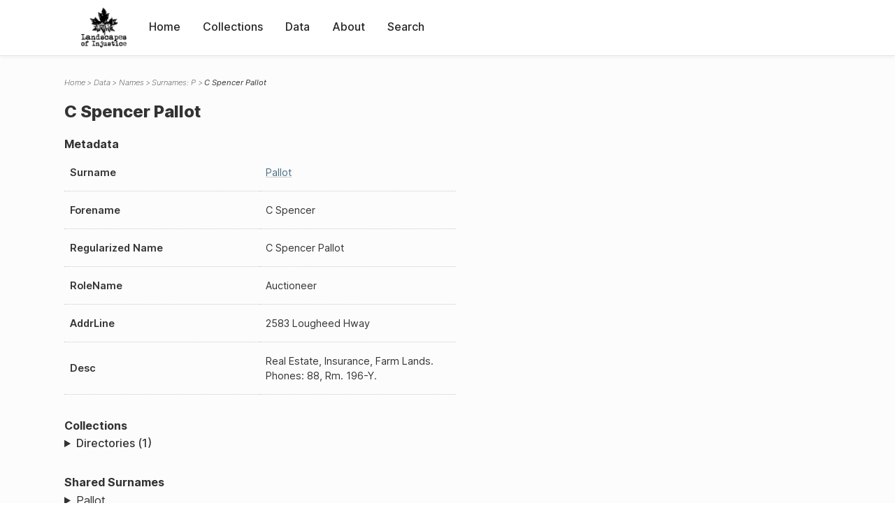

--- FILE ---
content_type: text/html; charset=UTF-8
request_url: https://loi.uvic.ca/archive/pall6.html
body_size: 8853
content:
<!DOCTYPE html><html xmlns="http://www.w3.org/1999/xhtml" id="pall6" lang="en" xml:lang="en"><head><meta http-equiv="Content-Type" content="text/html; charset=UTF-8"/><meta name="viewport" content="width=device-width, initial-scale=1"/><meta name="google" content="notranslate"/><title>C Spencer Pallot</title><link rel="stylesheet" href="css/style.css"/><script src="js/loi.js"></script><script src="js/ux.js"></script><script src="js/staticTableSort.js"></script><script src="js/loi-media.js"></script><meta name="docTitle" class="staticSearch_docTitle globalMeta" content="Names: C Spencer Pallot"/><meta class="staticSearch_desc globalMeta" name="Document Type" content="Names"/><meta class="staticSearch_desc personMeta casefileMeta" name="Sex" content="Male"/></head><body><div id="pageContainer"><header data-state="closed" id="headerTopNav"><nav id="topNav"><div id="topNavLogoContainer"><button class="topNavMobile topNavToggler"><span class="lineContainer"><span class="topNavTopBar"></span><span class="topNavBottomBar"></span></span></button><div id="topNavHeader"><a href="index.html" title="Go to home page"><img alt="Landscapes of Injustice" id="topNavLogo" src="images/navLogo.png"/></a></div></div><div id="navItemsWrapper"><div data-el="div" id="menuHeader"><div data-el="list"><div data-el="item"><a href="index.html" data-el="ref" data-target="index.xml">Home</a></div><div data-el="item"><a href="loiCollection.html" data-el="ref" data-target="loiCollection.xml">Collections</a></div><div data-el="item"><a href="loiData.html" data-el="ref" data-target="loiData.xml">Data</a></div><div data-el="item"><a href="loiAbout.html" data-el="ref" data-target="loiAbout.xml">About</a></div><div data-el="item"><a href="search.html" data-el="ref" data-target="search.xml">Search</a></div></div></div></div></nav></header><main class="loiDatasetNamesP loiDataNames singleCol"><header id="main_header"><ul class="breadcrumb"><li><a href="index.html">Home</a></li><li><a href="loiData.html">Data</a></li><li><a href="loiDataNames.html">Names</a></li><li><a href="loiDataNames_index_p.html">Surnames: P</a></li><li class="current">C Spencer Pallot</li></ul><h1>C Spencer Pallot</h1></header><article id="centerCol"><h2 class="sr-only">C Spencer Pallot</h2><div id="text" data-el="text" class="loiDatasetNamesP loiDataNames"><div data-el="body"><div data-el="div" id="pall6_metadata"><h3 data-el="head">Metadata</h3><div class="tableContainer"><table data-el="table"><tbody><tr data-el="row"><td data-el="cell" data-role="label">Surname</td><td data-el="cell" data-role="data"><a href="loiDataNames_index_p.html#loiDataNames_index_p_pallot" data-el="ref" data-target="loiDataNames_index_p.xml#loiDataNames_index_p_pallot">Pallot</a></td></tr><tr data-el="row"><td data-el="cell" data-role="label">Forename</td><td data-el="cell" data-role="data">C Spencer</td></tr><tr data-el="row"><td data-el="cell" data-role="label">Regularized Name</td><td data-el="cell" data-role="data">C Spencer Pallot</td></tr><tr data-el="row"><td data-el="cell" data-role="label">RoleName</td><td data-el="cell" data-role="data">Auctioneer</td></tr><tr data-el="row"><td data-el="cell" data-role="label">AddrLine</td><td data-el="cell" data-role="data">2583 Lougheed Hway</td></tr><tr data-el="row"><td data-el="cell" data-role="label">Desc</td><td data-el="cell" data-role="data">Real Estate, Insurance, Farm Lands. Phones: 88, Rm. 196-Y.</td></tr></tbody></table></div></div><div data-el="div" id="pall6_docsMentioned"><div data-el="div"><h4 data-el="head">Collections</h4><details data-el="div" data-n="1" data-type="details" id="pall6_loiCollectionDirectories"><summary>Directories (1)</summary><div data-el="list"><div data-el="item"><a href="bcyd_1948_haney.html?ref=pall6" data-el="ref" data-target="bcyd_1948_haney.xml">BC &amp; Yukon Directory 1948: Haney Index</a></div></div></details></div></div><div data-el="div" id="pall6_sharedSurnames"><h3 data-el="head">Shared Surnames</h3><details data-el="div" data-type="details"><summary>Pallot</summary><div class="tableContainer"><table data-el="table" class="sortable"><thead><tr data-el="row" data-role="label"><th data-el="cell" data-col="1">Name</th><th data-el="cell" data-col="2">See also</th></tr></thead><tbody><tr data-el="row"><td data-el="cell" data-col="1" data-colType="string" data-sort="1"><a href="pall5.html" data-el="ref" data-target="pall5.xml" data-type="browseLink">Billie J Pallot</a></td><td data-el="cell" data-col="2" data-colType="dateStr" data-sort="1"></td></tr><tr data-el="row"><td data-el="cell" data-col="1" data-colType="string" data-sort="2"><a href="pall1.html" data-el="ref" data-target="pall1.xml" data-type="browseLink">C Spencer Pallot</a></td><td data-el="cell" data-col="2" data-colType="dateStr" data-sort="2"></td></tr><tr data-el="row"><td data-el="cell" data-col="1" data-colType="string" data-sort="3"><a href="pall3.html" data-el="ref" data-target="pall3.xml" data-type="browseLink">C Spencer Pallot</a></td><td data-el="cell" data-col="2" data-colType="dateStr" data-sort="3"></td></tr><tr data-el="row"><td data-el="cell" data-col="1" data-colType="string" data-sort="4"><a href="pall4.html" data-el="ref" data-target="pall4.xml" data-type="browseLink">C Spencer Pallot</a></td><td data-el="cell" data-col="2" data-colType="dateStr" data-sort="4"></td></tr><tr data-el="row"><td data-el="cell" data-col="1" data-colType="string" data-sort="5"><span data-el="ref" class="current" data-target="pall6.xml" data-type="browseLink">C Spencer Pallot</span></td><td data-el="cell" data-col="2" data-colType="dateStr" data-sort="5"></td></tr><tr data-el="row"><td data-el="cell" data-col="1" data-colType="string" data-sort="6"><a href="pall8.html" data-el="ref" data-target="pall8.xml" data-type="browseLink">C. Spencer Pallot</a></td><td data-el="cell" data-col="2" data-colType="dateStr" data-sort="6"></td></tr><tr data-el="row"><td data-el="cell" data-col="1" data-colType="string" data-sort="7"><a href="pall9.html" data-el="ref" data-target="pall9.xml" data-type="browseLink">C. Spencer Pallot</a></td><td data-el="cell" data-col="2" data-colType="dateStr" data-sort="7"></td></tr><tr data-el="row"><td data-el="cell" data-col="1" data-colType="string" data-sort="8"><a href="pall10.html" data-el="ref" data-target="pall10.xml" data-type="browseLink">C.S. Pallot</a></td><td data-el="cell" data-col="2" data-colType="dateStr" data-sort="8"></td></tr></tbody></table></div></details></div></div></div><div id="appendix"><div data-el="div" id="appendix_terminology"><div data-el="div"><h2 data-el="head">Terminology</h2><div data-el="p">Readers of these historical materials will encounter derogatory references to Japanese Canadians and euphemisms used to obscure the intent and impacts of the internment and dispossession. While these are important realities of the history, the Landscapes of Injustice Research Collective urges users to carefully consider their own terminological choices in writing and speaking about this topic today as we confront past injustice. See our statement on terminology, and related sources <a href="terminology.html" data-el="ref" data-target="doc:terminology">here</a>.</div></div></div></div></article></main><div id="overlayTopNav" class="topNavToggler" data-state="closed"></div><div id="overlayModal" class="modalTogger" data-state="closed"></div><div id="overlayLeftNav" class="leftNavToggler" data-state="closed"></div><div id="popup"><div id="popupCloser"><button class="popupCloser modalToggler"><svg xmlns="http://www.w3.org/2000/svg" height="22" viewBox="0 0 38 38" width="22">
    <path d="M5.022.886L19.47 15.333 33.916.886a2 2 0 012.829 0l.903.903a2 2 0 010 2.829L23.201 19.065 37.648 33.51a2 2 0 010 2.829l-.903.904a2 2 0 01-2.829 0L19.47 22.797 5.022 37.244a2 2 0 01-2.828 0l-.904-.904a2 2 0 010-2.829l14.447-14.446L1.29 4.618a2 2 0 010-2.829l.904-.903a2 2 0 012.828 0z" fill-rule="evenodd"></path>
</svg></button></div><div id="popupContent"></div></div><footer><div id="footerContent"><p class="splashDescription">This research database provides access to records that document <br/>unjust and racist actions, statements, and terminology which may be upsetting. <br/>
            		Please take care when exploring this research database and the records provided. <br/>
            		For more, see our Terminology or our Privacy Policy pages in the About section of this site. 
             	</p><ul class="buildData"><li>Version: 1.25
</li><li>Last built: 2025-08-28T08:42:45.81137961-07:00 (revision 7008)</li></ul><a href="https://www.sshrc-crsh.gc.ca/"><img alt="Social Sciences and Humanities Research Council" id="sshrc" src="images/sshrcLogo.png"/></a><a href="https://www.hcmc.uvic.ca"><img alt="Humanities Computing Media Centre" id="hcmc" src="images/hcmcLogo.png"/></a></div></footer></div></body></html>

--- FILE ---
content_type: application/javascript
request_url: https://loi.uvic.ca/archive/js/loi.js
body_size: 17816
content:
/* Javascript file for Landscapes of Injustice
 * Started on: November 25, 2019
 * Initial author: jtakeda
 *  */
 

 
 /* 
  * Global isNamePage var
  * 
  */
    let entityRex = new RegExp(/^[a-z]{4}\d+\.html$/);
    let namePageRex = new RegExp(/loiDatasetNames[A-Z]/);
    let isEntityListRex = new RegExp(/loiDataset(Names|Org|Place|Team)/);
    
 /* 
  * The search parameters, which we might need for the reference
  * highlighting
  */
 let urlParams = new URLSearchParams(window.location.search);
 
 let ref = urlParams.get('ref');
 let hashId = window.location.hash.substring(1);


/* Set up a variety of variables used across */
let currDocId, body, isNamePage, appendix, isEntityList, observer;

 
 /* 
  * Add the event listener once the DOM Content has loaded
  */
 window.addEventListener('DOMContentLoaded', init, false)
 
 
 
 /* 
  * @function init
  * 
  * This function initializes the entire process once the DOM Content has loaded
  */
 function init(){
 
    /*  Set up all the variables */
    
    
    currDocId = document.getElementsByTagName('html')[0].getAttribute('id');
    body = document.getElementsByTagName('body')[0];
    appendix = document.getElementById('appendix');
    isNamePage = namePageRex.test(currDocId);
    isEntityList = isEntityListRex.test(currDocId);


    /*  First and foremost: add JS class to the body */
    body.classList += 'JS';

    /* Make the popup closer clickable */
    document.getElementById('popupCloser').addEventListener('click',closePopup, false);
    
    
    /* Now make all of the popups (i.e. turn all
     * links into Ajax calls) in the body */
    makePopups(body);
    lazyLoadObjectLists();
    makeRadishListCollapse();
    trimToc();
    makeTranslateToggle();
    /* Make RADish open all and close all button */
    openCloseRadish();
    
    
    /* Highlight references from a query string */
    if (urlParams.has('ref')){
        highlightRefs();
    }
    
 }
 
 
 /* Function to lazy load the images in the TINA object lists,
  * since there can be dozens of them. */
 function lazyLoadObjectLists(){
       /* Set up the intersection observer */
        observer = new IntersectionObserver( (entries) => {
           entries.forEach(entry => {
            /*  If it's intersecting */
               if (entry.isIntersecting){
                /* Then get the target */
                   let img = entry.target;
                  /* Add loaded once it is loaded */
                   img.onload = function(){
                       img.classList.add('loaded');
                   }
                   /* Set the src to what the data src is */
                   img.src = img.getAttribute('data-src');
                   /* And stop observing, since it's loaded */
                   observer.unobserve(img);
               }
           });
        });
       
       /* Get all of the images */
       let imgs = document.querySelectorAll('.object-list img');
       
       /* And now set up the observer */
       imgs.forEach(img => {
           let src = img.src;
           /* Set the src to a data attribute to stash it */
           img.setAttribute('data-src', src);
           /* Remove the src */
           img.src = '';
           
           /* And now start observing */
           observer.observe(img);
       })
 }
 
 function makeRadishListCollapse(){
        let radishText = document.querySelector('#text.loiDatasetArchival');
        if (radishText){
            let items = radishText.querySelectorAll('[data-el="item"]');
            items.forEach(item => {
                if (item.querySelector('[data-el="list"]')){
                    item.classList.add('closed');
                    let clickerEl = `<span class="clicker">
                        <span class="open">-</span>
                        <span class="closed">+</span>
                    </span>`;
                    item.insertAdjacentHTML('afterbegin', clickerEl);
                    let clickerDom = item.querySelector('.clicker');
                    clickerDom.addEventListener('click', e => {
                    if (item.classList.contains('closed')){
                        item.classList.remove('closed');
                        item.classList.add('open');
                    } else {
                        item.classList.remove('open');
                        item.classList.add('closed');
                    }
                })
                }
            });
        }
 }

/**
 * @trimToc Converts the table of contents on a given TINA page,
 * and spruces up the display to make it slightly easier to navigate
 */
function trimToc(){
     let toc = document.querySelector('.loiCollectionArchivalFiles #leftCol .toc');
     console.log(toc);
     if (toc){
         let curr = toc.querySelector('.current');
         let currItem = curr.closest('[data-el="item"]');
         let currList = currItem.parentNode;
         let allItems = currList.querySelectorAll(':scope > div');
         let allItemArr = Array.from(allItems);
         let itemIndex = allItemArr.indexOf(currItem);

         let minItem = Math.max(itemIndex - 2, 0);
         let maxItem = Math.min(itemIndex + 2, allItemArr.length - 1);

         for (let i =0; i < minItem; i++){
             allItemArr[i].classList.add('toc-hide');
             allItemArr[i].classList.add('pre');
         }
         for(let i = (maxItem + 1); i < allItemArr.length; i++){
             allItemArr[i].classList.add('toc-hide');
             allItemArr[i].classList.add('foll');
         }
         
         let preItems = currList.querySelectorAll('.pre');
         let follItems = currList.querySelectorAll('.foll');
         
         
         if (preItems.length > 0){
             let minBtn = `<div data-el="item" class="show"><a id="minBtn" class="hidden" data-count="${preItems.length}"></a></div>`;
             currList.insertAdjacentHTML('afterbegin', minBtn);
             let minBtnDom = currList.querySelector('#minBtn');
             minBtnDom.addEventListener('click', e => {
                 minBtnDom.classList.toggle('hidden');
                preItems.forEach(item => {item.classList.toggle('toc-hide')});
               });
            }

         if (follItems.length > 0){
              let maxBtn = `<div data-el="item"  class="show"><a id="maxBtn" class="hidden" data-count="${follItems.length}"></a></div>`;
             currList.insertAdjacentHTML('beforeend', maxBtn);
             let maxBtnDom = currList.querySelector('#maxBtn');
             maxBtnDom.addEventListener('click', e => {
                 maxBtnDom.classList.toggle('hidden');
                 follItems.forEach(item => {item.classList.toggle('toc-hide')});
             });
         }
     }
 }
 
 
 
 /* 
  *  else 
  */
 
 /* 
  * @function highlightRefs
  * @param {string} ref 
  * 
  * This function retrieves all of the references from 
  * the query string and highlights them
  */
 function highlightRefs(){
     
     let query = "a[href$='" + ref + ".html']";
     let els = document.body.querySelectorAll(query);
     if (els.length > 0){
         els.forEach(function(el,i){
             el.classList.add('hi');
             if (i == 0){
                 if (el.closest('details') == null){
                     el.scrollIntoView();
                 } else {
                     openContainingDetails(el);
                 }
             }
         });
         
     } else {
         console.log('Dunno what to do here');
     }
     
     
 }
 
 /*
  * @function makeTranslateToggle
  * 
  * Adds an event listener to the translation toggle
  * button to toggle between non-translated
  * and translated content
  * 
  */
 function makeTranslateToggle(){
    let translateToggle = document.querySelector('#translation-control input');
    let body = document.querySelector('div[data-el="body"]');
    if (translateToggle){
        translateToggle.addEventListener('change', e => {
            if (body.classList.contains('original')){
                body.classList.remove('original');
                body.classList.add('translation');
            } else {
                body.classList.remove('translation');
                body.classList.add('original');
            }
        })
    }
 }
 
 
 /* 
  * @function openContainingDetails
  * @param {html:details} el
  * 
  * Takes a details element and bubbles
  * open the opening so that it and all
  * its parents open
  */
 function openContainingDetails(el){
 
    /* First set the closest details variable;
     * if the element itself is a details,
     * then the closest element is itself;
     * otherwise, get the actual closest one */
     var closestDetails;
     if (el.tagName == 'DETAILS'){
         closestDetails = el;
     } else {
         closestDetails = el.closest('details:not([open])');
     }
     while (closestDetails){
         closestDetails.open = true;
         closestDetails = closestDetails.closest('details:not([open])');
     }
     el.scrollIntoView();
 }
 

 /* Util function to check whether or not something
  * is an entity link
  *  */
 function isEntity(link){   
     return entityRex.test(link.getAttribute('href'));
 }
 /* 
  * @function makePopups
  * @param {element} el
  * 
  * This function takes an element and adds event listeners to it to make Ajax
  * calls. This function is called both on the body and in the Ajax fragment
  * when it appears in the popup, so that the inner links are made into 
  * Ajax calls if they should be.
  */
  
  
 function makePopups(el){
 
    /* Add the popup div event listener.. */
    document.getElementById('popup').addEventListener('transitionend',function(){
        if (!this.classList.contains('enabled')){
            clearPopup();
        }
    }, false);
    
    /* Get all of the local links */
     var localLinks = el.querySelectorAll("a[href^='#']");
     
     /* And now add the popup event and add a class
      * to switch styling */
      /* NOTE (2020-04-29): THIS BIT MIGHT NOT BE NECESSARY ANYMORE
       * SINCE ALL LOCAL STANDOFF RETRIEVAL HAS BEEN TURNED TO AJAX
       * CALLS */
     localLinks.forEach(function(l){
         l.classList.add('js');   
         addPopupEvent(l);
     });
     
     
     /* Get all of the things that ought to be ajax links */
     let ajaxLinks = Array.from(el.querySelectorAll("a[href$='.html']:not([data-el='ref'])")).filter(isEntity);
    
   
     /* If there are Ajax links */
     if (ajaxLinks.length > 0){
     
     /* If there's no loading div, create it */
      if (!document.getElementById('loadingDiv')){
         var loadingDiv = document.createElement('div');
        loadingDiv.innerHTML = "Loading...";
        loadingDiv.setAttribute('id','loadingDiv');
        document.getElementById('appendix').appendChild(loadingDiv);
        }
  
     }
     
     /* And now add the event listener IFF
      * the link is not external */
     ajaxLinks.forEach(function(a){
        if (a.classList.contains('external')){
            return;
        }
        a.classList.add('link');
        a.addEventListener('click',e => {
                e.preventDefault();         
                getAjaxPopup(a);
            }, false);
      });
}


 /* 
  * @function getAjaxPopup
  * @param {element} el
  * 
  * Retrieves the Ajax fragment from an element
  * and makes it appear
  */
 function getAjaxPopup(el){
 
    /* Get the reference bits (there might be more than one) */
    console.log(el);
    let href = el.getAttribute('href');
    let id = href.split('.html')[0];
    
    /*  If we've already retrieved the thing */
    if (document.getElementById(id)){
        popup(el, document.getElementById(id));
    } else {
        /* Get the loading div */
        var loadingDiv = document.getElementById('loadingDiv');
        
        /* First make the loading div popup */
        popup(loadingDiv, loadingDiv);
        
        /* Now async fetch the ajax stuff */
        fetch('ajax/' + id + '.html')
        .then(file => {
            /* Get the response as text */
            return file.text();
         })
        .then(frag => {
            /*  And put the stuff in a nonce div and pass the inner HTML to it*/
            let fakeDiv = document.createElement('div');
            fakeDiv.innerHTML += frag;
            appendix.appendChild(fakeDiv.firstElementChild);
            popup(el, document.getElementById(id));
        });
    }    
 }
 
 
 
 
 /* 
  * @function addPopupEvent
  * @param {element} el
  * 
  * Adds the makePopup event on the element IFF
  * the element is in the appendix.
  */
 function addPopupEvent(el){
     var appendixDiv = document.getElementById('appendix');
     var hits = appendixDiv.querySelectorAll(el.getAttribute('href'));
     var inAppendix = (hits.length == 1)
     if (inAppendix){
         el.addEventListener('click',function(e){
            e.preventDefault();
            popup(el, hits[0]);
         }, false);
     } else {
         console.log('Link not available...');
     }
 }
 

 
 /* 
  * @function popup
  * @param {element} element
  * @param {elements} content
  * 
  * Creates a popup from the element with the content
  */
 
 function popup(el, content){
 
   /* If you're clicking the same link that made the popup
    * active in the first place, then simply close the popup*/
    if (el.classList.contains('active')){
        closePopup();
        removeActive();
        return;
    }
    
    var thisHref = el.getAttribute('href');
    /* Otherwise, remove the currently active popup */
    removeActive();
    
    /* Add the "active" class to the element to show that it's selected */
 
    var otherActive = document.getElementById('text').querySelectorAll("a[href='" + thisHref +"']")
    otherActive.forEach(function(el){
        el.classList.add('active');
     });
    
    /* Get the popup div */
    var popupDiv = document.getElementById('popup');
    
    /* Clear its content */
    clearPopup();
    
    /* Find the popup content div */
    var popupContent = document.getElementById('popupContent');
    
    
    /* Now append all of the content nodes into the popup */
    var inner = content.childNodes;
    for (var i=0; i < inner.length; i++){
       var clone = inner[i].cloneNode(true);
       popupContent.appendChild(clone);
     }
     
     /* Add a data-source so one knows where it's from */
      popupDiv.setAttribute('data-src', content.id);


      makeCurrentLinks(popupDiv)

      /* Turn on the popup */
      popupDiv.classList.add('enabled');
     toggleModal(true);
     
      
      /* And make proper Ajax links to its content */
      makePopups(popupContent);
 }
 
 
 /* 
  * @ cleanPopup
  * 
  * 
  */
  
  function makeCurrentLinks(content){
      let linksToMe = content.querySelectorAll('a[href *="' + currDocId + '.html"]');
      let span;
      linksToMe.forEach(link => {
            span = document.createElement('span');
            span.classList.add('current');
            span.innerHTML = link.innerHTML;
            link.replaceWith(span);
      });  
 };
  
 /* 
  * @function closePopup
  * 
  * Utility function to close the popup
  */
 function closePopup(){
     var popupDiv = document.getElementById('popup');
     
     popupDiv.classList.remove('enabled');
     removeActive();
     toggleModal(false);
 }


 /*
  * @function toggleModal
  * @param {boolean} open
  *
  * Toggles a modal, turning it on if open = true and turning it off otherwise
  */
 function toggleModal(open){
     let modal = document.querySelector('#overlayModal');
     let state = open ? 'open' : 'closed';
     modal.setAttribute('data-state', state);
     if (open){
         document.body.classList.add('noScroll');
     } else {
         document.body.classList.remove('noScroll');
         
     }
   }
 /* 
  * @function removeActive
  * 
  * Utility function to remove all active links
  */
 function removeActive(){
     var active = document.getElementsByClassName('active');
     while (active.length > 0){
         active[0].classList.remove('active');
     }
 }
 
 /* 
  * @function clearPopup
  * 
  * Utility function to clear the content of the popup
  */
 
 function clearPopup(){
      var popup = document.getElementById('popup');
      popup.removeAttribute('data-src');
      var popupContent = document.getElementById('popupContent');
      while (popupContent.childNodes.length > 0){
         popupContent.removeChild(popupContent.childNodes[0]);
     }
 }
 
 
 /* 
  * @function openCloseRadish
  * 
  * Function to make the open/close buttons
  * for all of the details elements in the page open/close;
  * we may want to make this more specific if we have multiple
  * types of details in the HTML (i.e. use a specific element rather than
  * document for the querySelectorAll 
  * 
  * */

 function openCloseRadish(){
     let buttonDiv = document.getElementById('radishOptions');
     let lists = document.querySelectorAll('.loiDatasetArchival [data-el="item"]');
     /* Only do this is the button div exists */
     
     if (buttonDiv){
         var openBtn = document.getElementById('openAll');
         var closeBtn = document.getElementById('closeAll');
         
         openBtn.addEventListener('click', e => {
             lists.forEach(list => {
                 if (list.classList.contains('closed')){
                     list.classList.remove('closed');
                     list.classList.add('open');
                 }
             })
         })
         
         closeBtn.addEventListener('click', e => {
             lists.forEach(list => {
                 if (list.classList.contains('open')){
                     list.classList.remove('open');
                     list.classList.add('closed');
                 }
             })
         })
     }
 }


--- FILE ---
content_type: application/javascript
request_url: https://loi.uvic.ca/archive/js/staticTableSort.js
body_size: 3887
content:
/* 
 * This is a fairly crude table sorting mechanism, derived from jtakeda's
 * implementation for the Winnifred Eaton Archive, which itself is based in part on
 * mholmes' sorttable library used in a number of HCMC projects. 
 * 
 * This relies on a precomputed sort index (here created
 * in the XSLT in code/site/xhtml5/xhtml5_master.xsl) that is encoded
 * for each cell in a data-sort attribute. This JS simply arranges the 
 * rows in relation to the sort order assigned in the data-sort attribute.
 * 
 *  */
 



window.addEventListener('DOMContentLoaded', makeTablesSortable, false)


function makeTablesSortable(){
    var th = document.querySelectorAll('table.sortable th');
    th.forEach(function(t){
        t.addEventListener('click', function(){
                clear(th, t);
                setClasses(t);
        }, false)
    });
}


function clear(th, curr){
   for (var i=0; i < th.length; i++){
        th[i].classList.remove('selected');
        if (th[i] !== curr){
            console.log('removing up and down');
            th[i].classList.remove('up');
            th[i].classList.remove('down');
            
        }
   }
}


function setClasses(col) {
       /* We add a slight timeout just to give the page a second to refresh... */
    if (document.body.classList.contains('waiting')){
        console.log('Already sorting...');
        return;
    }
      
        console.log('Clicked!');
      
        document.body.classList.add('waiting');

        /* Now add the classList to the column */
        col.classList.add('selected');
        
        /* And now sort the table based on this column;
         * we set a slight delay to allow the DOM enough time to repaint
         * so that the arrows change colour right away */
        setTimeout(function(){
            console.log('Starting...');
            sortTable(col)
        },10);
       
}



function removeWaitingClass() {
  requestAnimationFrame(function() {
    document.body.classList.remove('waiting');
  });
}

 
function sortTable(col){
    removeWaitingClass();
    
    console.log('Initiating sort...');
 
      /* Determine whether we should short ascending or descending */
        var alreadyAsc = col.classList.contains('up');
        var alreadyDesc = col.classList.contains('down');
        var asc; 
    /* If it's neither up or down, then it should be sorted ascending */
        if (alreadyAsc) {
            asc = false;
        } else {
            asc = true;
        }
    var cn = col.getAttribute('data-col') * 1;
    
    /* The table (we assume no nested tables) */
    var table = col.parentNode.parentNode.parentNode;
    
    /* Now set the table cursor to wait */

    sorting = true;
    
    /* The body of the table (there should be only 1) */
    var tbody = table.getElementsByTagName('tbody')[0];

    

 
    
    /* UP means its sorting ascending; down descending */
    if (asc){
        col.classList.remove('down');
        col.classList.add('up');
    } else {
        col.classList.remove('up');
        col.classList.add('down');
    }
    /* Get all the rows in the body of the table */
    var rows = tbody.querySelectorAll('tr');
    let rowArray = Array.from(rows);
    tbody.innerHTML = '';
    let sortedRows = rowArray.sort((a, b) => {
            let sa = a.children[cn -1].getAttribute('data-sort') * 1;
            let sb = b.children[cn - 1].getAttribute('data-sort') * 1;
            return (!asc) ? (sa - sb) : (sb - sa);
       }).forEach(row => {
        tbody.appendChild(row)
    });
 
    
    }
    
    
    
    function colSort(array, cn){
    /* Now sort it by comparing the column with the row  */
     return array.sort(function(a,b){
        return a.getElementsByTagName('td')[cn-1].getAttribute('data-sort') * 1 - b.getElementsByTagName('td')[cn-1].getAttribute('data-sort') * 1
       });
       
    }
    
    